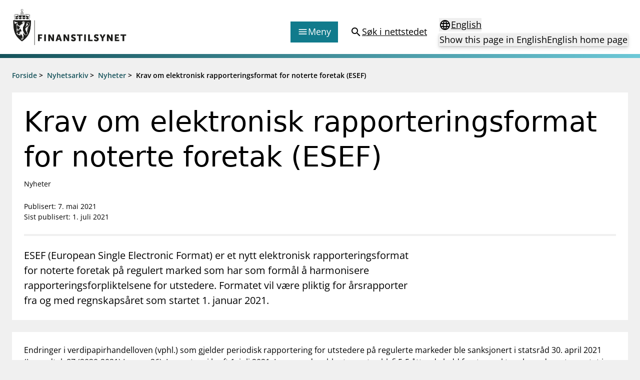

--- FILE ---
content_type: text/html; charset=utf-8
request_url: https://www.finanstilsynet.no/nyhetsarkiv/nyheter/2021/krav-om-elektronisk-rapporteringsformat-for-noterte-foretak-esef/?parent=
body_size: 8289
content:

<!DOCTYPE html>
<html lang="no">

<head>
	<meta charset="utf-8" />
	<meta name="viewport" content="width=device-width, initial-scale=1.0" />
	<meta name='pageid' content='39362'>

	<link rel="apple-touch-icon-precomposed" sizes="57x57" href="/Content/Favicons/apple-touch-icon-57x57.png" />
	<link rel="apple-touch-icon-precomposed" sizes="114x114" href="/Content/Favicons/apple-touch-icon-114x114.png" />
	<link rel="apple-touch-icon-precomposed" sizes="72x72" href="/Content/Favicons/apple-touch-icon-72x72.png" />
	<link rel="apple-touch-icon-precomposed" sizes="144x144" href="/Content/Favicons/apple-touch-icon-144x144.png" />
	<link rel="apple-touch-icon-precomposed" sizes="60x60" href="/Content/Favicons/apple-touch-icon-60x60.png" />
	<link rel="apple-touch-icon-precomposed" sizes="120x120" href="/Content/Favicons/apple-touch-icon-120x120.png" />
	<link rel="apple-touch-icon-precomposed" sizes="76x76" href="/Content/Favicons/apple-touch-icon-76x76.png" />
	<link rel="apple-touch-icon-precomposed" sizes="152x152" href="/Content/Favicons/apple-touch-icon-152x152.png" />
	<link rel="icon" type="image/png" href="/Content/Favicons/favicon-196x196.png" sizes="196x196" />
	<link rel="icon" type="image/png" href="/Content/Favicons/favicon-96x96.png" sizes="96x96" />
	<link rel="icon" type="image/png" href="/Content/Favicons/favicon-32x32.png" sizes="32x32" />
	<link rel="icon" type="image/png" href="/Content/Favicons/favicon-16x16.png" sizes="16x16" />
	<link rel="icon" type="image/png" href="/Content/Favicons/favicon-128.png" sizes="128x128" />

	<meta name="msapplication-TileColor" content="#FFFFFF" />
	<meta name="msapplication-TileImage" content="~/Content/Favicons/mstile-144x144.png" />
	<meta name="msapplication-square70x70logo" content="~/Content/Favicons/mstile-70x70.png" />
	<meta name="msapplication-square150x150logo" content="~/Content/Favicons/mstile-150x150.png" />
	<meta name="msapplication-wide310x150logo" content="~/Content/Favicons/mstile-310x150.png" />
	<meta name="msapplication-square310x310logo" content="~/Content/Favicons/mstile-310x310.png" />
	<meta name="robots" content="index, follow" />
	<meta name="google-site-verification" content="JsSYX6TEJ_iOeoHYuPlX9KLS08_DgzwACslujHiB2lY" />

	
    
<meta name="description" content="ESEF (European Single Electronic Format) er et nytt elektronisk rapporteringsformat for noterte foretak p&#xE5; regulert marked som har som form&#xE5;l &#xE5; harmonisere rapporteringsforpliktelsene for utstedere. Formatet vil v&#xE6;re pliktig for &#xE5;rsrapporter fra og med regnskaps&#xE5;ret som startet 1. januar 2021." />
<meta property="og:locale" content="no" />
<meta property="og:type" content="article" />
<meta property="og:title" content="Krav om elektronisk rapporteringsformat for noterte foretak (ESEF)" />
<meta property="og:description" content="ESEF (European Single Electronic Format) er et nytt elektronisk rapporteringsformat for noterte foretak p&#xE5; regulert marked som har som form&#xE5;l &#xE5; harmonisere rapporteringsforpliktelsene for utstedere. Formatet vil v&#xE6;re pliktig for &#xE5;rsrapporter fra og med regnskaps&#xE5;ret som startet 1. januar 2021." />
<meta property="og:url" content="https://www.finanstilsynet.no/nyhetsarkiv/nyheter/2021/krav-om-elektronisk-rapporteringsformat-for-noterte-foretak-esef/" />
<meta property="og:site_name" content="Finanstilsynet" />
<meta property="og:image" content="https://www.finanstilsynet.no/Content/Images/Finanstilsynet_fasade_navneskilt.jpg" />
<meta property="og:image:alt" content="Finanstilsynets fasade med navneskilt" />
<meta property="article:published_time" content="2021-05-07T09:17:36" />
<meta property="article:modified_time" content="2021-07-01T12:05:49" />

	<title>Krav om elektronisk rapporteringsformat for noterte foretak (ESEF) - Finanstilsynet.no</title>

	
    
<script type="application/ld&#x2B;json">
    {
      "@context": "https://schema.org",
      "@type": "News",
      "headline": "Krav om elektronisk rapporteringsformat for noterte foretak (ESEF)",
      "datePublished": "2021-05-07T09:17:36.0000000&#x2B;02:00",
      "dateModified": "2021-07-01T12:05:49.0000000&#x2B;02:00",
      "author": {
        "@type": "Organization",
        "legalName": "Finanstilsynet"
      }
    }
</script>


	<script nonce="54cbc80b-b5cf-4a58-b8ae-a8a89dee055a">
!function(T,l,y){var S=T.location,k="script",D="instrumentationKey",C="ingestionendpoint",I="disableExceptionTracking",E="ai.device.",b="toLowerCase",w="crossOrigin",N="POST",e="appInsightsSDK",t=y.name||"appInsights";(y.name||T[e])&&(T[e]=t);var n=T[t]||function(d){var g=!1,f=!1,m={initialize:!0,queue:[],sv:"5",version:2,config:d};function v(e,t){var n={},a="Browser";return n[E+"id"]=a[b](),n[E+"type"]=a,n["ai.operation.name"]=S&&S.pathname||"_unknown_",n["ai.internal.sdkVersion"]="javascript:snippet_"+(m.sv||m.version),{time:function(){var e=new Date;function t(e){var t=""+e;return 1===t.length&&(t="0"+t),t}return e.getUTCFullYear()+"-"+t(1+e.getUTCMonth())+"-"+t(e.getUTCDate())+"T"+t(e.getUTCHours())+":"+t(e.getUTCMinutes())+":"+t(e.getUTCSeconds())+"."+((e.getUTCMilliseconds()/1e3).toFixed(3)+"").slice(2,5)+"Z"}(),iKey:e,name:"Microsoft.ApplicationInsights."+e.replace(/-/g,"")+"."+t,sampleRate:100,tags:n,data:{baseData:{ver:2}}}}var h=d.url||y.src;if(h){function a(e){var t,n,a,i,r,o,s,c,u,p,l;g=!0,m.queue=[],f||(f=!0,t=h,s=function(){var e={},t=d.connectionString;if(t)for(var n=t.split(";"),a=0;a<n.length;a++){var i=n[a].split("=");2===i.length&&(e[i[0][b]()]=i[1])}if(!e[C]){var r=e.endpointsuffix,o=r?e.location:null;e[C]="https://"+(o?o+".":"")+"dc."+(r||"services.visualstudio.com")}return e}(),c=s[D]||d[D]||"",u=s[C],p=u?u+"/v2/track":d.endpointUrl,(l=[]).push((n="SDK LOAD Failure: Failed to load Application Insights SDK script (See stack for details)",a=t,i=p,(o=(r=v(c,"Exception")).data).baseType="ExceptionData",o.baseData.exceptions=[{typeName:"SDKLoadFailed",message:n.replace(/\./g,"-"),hasFullStack:!1,stack:n+"\nSnippet failed to load ["+a+"] -- Telemetry is disabled\nHelp Link: https://go.microsoft.com/fwlink/?linkid=2128109\nHost: "+(S&&S.pathname||"_unknown_")+"\nEndpoint: "+i,parsedStack:[]}],r)),l.push(function(e,t,n,a){var i=v(c,"Message"),r=i.data;r.baseType="MessageData";var o=r.baseData;return o.message='AI (Internal): 99 message:"'+("SDK LOAD Failure: Failed to load Application Insights SDK script (See stack for details) ("+n+")").replace(/\"/g,"")+'"',o.properties={endpoint:a},i}(0,0,t,p)),function(e,t){if(JSON){var n=T.fetch;if(n&&!y.useXhr)n(t,{method:N,body:JSON.stringify(e),mode:"cors"});else if(XMLHttpRequest){var a=new XMLHttpRequest;a.open(N,t),a.setRequestHeader("Content-type","application/json"),a.send(JSON.stringify(e))}}}(l,p))}function i(e,t){f||setTimeout(function(){!t&&m.core||a()},500)}var e=function(){var n=l.createElement(k);n.src=h;var e=y[w];return!e&&""!==e||"undefined"==n[w]||(n[w]=e),n.onload=i,n.onerror=a,n.onreadystatechange=function(e,t){"loaded"!==n.readyState&&"complete"!==n.readyState||i(0,t)},n}();y.ld<0?l.getElementsByTagName("head")[0].appendChild(e):setTimeout(function(){l.getElementsByTagName(k)[0].parentNode.appendChild(e)},y.ld||0)}try{m.cookie=l.cookie}catch(p){}function t(e){for(;e.length;)!function(t){m[t]=function(){var e=arguments;g||m.queue.push(function(){m[t].apply(m,e)})}}(e.pop())}var n="track",r="TrackPage",o="TrackEvent";t([n+"Event",n+"PageView",n+"Exception",n+"Trace",n+"DependencyData",n+"Metric",n+"PageViewPerformance","start"+r,"stop"+r,"start"+o,"stop"+o,"addTelemetryInitializer","setAuthenticatedUserContext","clearAuthenticatedUserContext","flush"]),m.SeverityLevel={Verbose:0,Information:1,Warning:2,Error:3,Critical:4};var s=(d.extensionConfig||{}).ApplicationInsightsAnalytics||{};if(!0!==d[I]&&!0!==s[I]){var c="onerror";t(["_"+c]);var u=T[c];T[c]=function(e,t,n,a,i){var r=u&&u(e,t,n,a,i);return!0!==r&&m["_"+c]({message:e,url:t,lineNumber:n,columnNumber:a,error:i}),r},d.autoExceptionInstrumented=!0}return m}(y.cfg);function a(){y.onInit&&y.onInit(n)}(T[t]=n).queue&&0===n.queue.length?(n.queue.push(a),n.trackPageView({})):a()}(window,document,{src: "https://js.monitor.azure.com/scripts/b/ai.2.gbl.min.js", crossOrigin: "anonymous", cfg: {instrumentationKey: '9673c9d4-52e1-4265-8b31-84c91223caf7', disableCookiesUsage: true }});
</script>

	

		<!-- Silktide -->
		<script nonce="54cbc80b-b5cf-4a58-b8ae-a8a89dee055a" defer src="https://analytics.silktide.com/aee2615c4b829b32d904e4ccf6aa85ae.js"></script>
		<script nonce="54cbc80b-b5cf-4a58-b8ae-a8a89dee055a">(function (s, i, l, k, y) { s[i] = s[i] || y; s[l] = s[l] || []; s[k] = function (e, p) { p = p || {}; p.event = e; s[l].push(p); }; s[k]('page_load'); })(window, 'stConfig', 'stEvents', 'silktide', {});</script>
		<!-- End silktide -->
		<!-- Matomo -->
		<script nonce="54cbc80b-b5cf-4a58-b8ae-a8a89dee055a">
			var _paq = window._paq = window._paq || [];
			/* tracker methods like "setCustomDimension" should be called before "trackPageView" */
			_paq.push(['disableCookies']);
			_paq.push(['trackPageView']);
			_paq.push(['enableLinkTracking']);
			(function () {
				var u = "https://finanstilsynet.matomo.cloud/";
				_paq.push(['setTrackerUrl', u + 'matomo.php']);
				_paq.push(['setSiteId', 1]);
				var d = document, g = d.createElement('script'), s = d.getElementsByTagName('script')[0];
				g.async = true; g.src = '//cdn.matomo.cloud/finanstilsynet.matomo.cloud/matomo.js'; s.parentNode.insertBefore(g, s);
			})();
		</script>
		<!-- End Matomo Code -->

	<script nonce="54cbc80b-b5cf-4a58-b8ae-a8a89dee055a" id="CookieConsent" src="https://policy.app.cookieinformation.com/uc.js" data-culture="NO" data-gcm-version="2.0" type="text/javascript"></script>

	<link href="/assets/js/main.DdYCVR66.js" nonce="54cbc80b-b5cf-4a58-b8ae-a8a89dee055a" rel="preload" as="script" crossOrigin="anonymous" />

	<link href="/assets/css/main.DAtKmjik.css" nonce="54cbc80b-b5cf-4a58-b8ae-a8a89dee055a" rel="preload" as="style" crossOrigin="anonymous"/>

	<link href="/assets/css/main.DAtKmjik.css" rel="stylesheet" crossOrigin="anonymous" />

	<script type="module" src="/assets/js/main.DdYCVR66.js" nonce="54cbc80b-b5cf-4a58-b8ae-a8a89dee055a" crossOrigin="anonymous" ></script>

</head>

<!-- NewsPage -->
<body id="settings">
	<nav aria-label="Hurtiglenker">
		<a href="#main-content"
		   tabindex="1"
		   title="Gå til hovedinnhold"
		   aria-label="Gå til hovedinnhold" class="text-lg text-center underline sr-only focus:block focus:not-sr-only focus:p-3 bg-bluegreen-600 text-white-400 hover:no-underline">
			Gå til hovedinnhold
		</a>
		<a href="/sok/" title="Gå til søkesiden" aria-label="Gå til søkesiden" class="text-lg text-center underline sr-only focus:block focus:not-sr-only focus:p-3 bg-bluegreen-600 text-white-400 hover:no-underline">
			Gå til søkesiden
		</a>
	</nav>

	<div id="react_0HNIUBGJFAEIK"></div>

	<div class="body-footer-container">
		
    <div id="react_0HNIUBGJFAEIL"></div>


		<div id="root"></div>

		



<main class="container mb-6" id="main-content">
    <article class="-mx-6 lg:mx-0">
        <section class="bg-white-400 p-normal mb-6">
            <h1 class="font-sans text-2xl lg:text-3xl text-normal mb-2 leading-h1">
                Krav om elektronisk rapporteringsformat for noterte foretak (ESEF)
            </h1>

            <p class="text-sm mb-6">Nyheter</p>

            <p class="text-sm">
			<span>Publisert: 7. mai 2021</span>
			<br />
			<span>Sist publisert: 1. juli 2021</span>
</p>

            <div class="block bg-black-100 h-1 my-6"></div>

                <div class="w-full lg:w-8/12 text-md lg:text-lg">
                    

<p>ESEF (European Single Electronic Format) er et nytt elektronisk rapporteringsformat for noterte foretak p&aring; regulert marked som har som form&aring;l &aring; harmonisere rapporteringsforpliktelsene for utstedere. Formatet vil v&aelig;re pliktig for &aring;rsrapporter fra og med regnskaps&aring;ret som startet 1. januar 2021.</p>
                </div>
        </section>

        <div class="flex flex-col lg:flex-row lg:space-x-6 noaside ">



            <div class="w-full ">


                    <div id="articleMainBody" class="article--bodytext article--bodytext__narrow bg-white-400 p-normal mb-6">
                        

<p>Endringer i verdipapirhandelloven (vphl.) som gjelder periodisk rapportering for utstedere p&aring; regulerte markeder ble sanksjonert i statsr&aring;d 30. april 2021 (Lovvedtak 87 (2020-2021) Lov nr. 26). Loven trer i kraft 1. juli 2021. Loven endrer blant annet vphl. &sect; 5-5 &aring;ttende ledd f&oslash;rste punktum hvor departementet i forskrift kan fastsette regler om rapporteringsformat for &aring;rsrapport.</p>
<p>Finansdepartementet har delegert kompetanse til &aring; gjennomf&oslash;re kommisjonsdelegerte rettsakter (niv&aring; 2-regelverk) inntatt i, eller forventet inntatt i E&Oslash;S-avtalen vedlegg IX, jf. delegeringsvedtak 31. oktober 2019 til Finanstilsynet. Ved ikrafttredelsen vil Finanstilsynet fastsette forskrift om elektronisk rapporteringsformat, som nevnt i nyhetssak 8. januar 2021. Forskriften f&aring;r anvendelse p&aring; &aring;rsrapporter som inneholder &aring;rsregnskap for regnskaps&aring;r som startet 1. januar 2021 eller senere.</p>
<p>Forskriften vil gjelde utstedere p&aring; regulert marked med Norge som hjemstat som har krav om &aring; utarbeide &aring;rsrapporter etter verdipapirhandelloven kapittel 5. Det vil i hovedsak si utstederforetak notert p&aring; Oslo B&oslash;rs hovedliste og Euronext Expand.</p>
<p>Det nye rapporteringsformatet inneb&aelig;rer at hele &aring;rsrapporten skal utarbeides p&aring; XHTML-format (Extensible Hypertext Markup Language). Dette kravet gjelder alle nevnte utstedere uavhengig av regnskapsspr&aring;k.</p>
<p>Konsernregnskap som blir utarbeidet i samsvar med International Financial Reporting Standards (IFRS) m&aring; ogs&aring; merkes i samsvar med gjeldende ESEF-taksonomi. For konsernregnskap som gjelder regnskaps&aring;ret 2021 m&aring; oppstillingene over resultat, balanse, kontantstr&oslash;m og egenkapital merkes. For konsernregnskap som gjelder fra og med regnskaps&aring;ret 2022 m&aring; ogs&aring; notene merkes.</p>
<p>Taksonomien publiseres av ESMA og oppdateres &aring;rlig. Form&aring;let er blant annet &aring; avspeile nye og endrede IFRS-standarder eller forbedringer i IFRS-taksonomiens generelle innhold eller teknologi. Finanstilsynet legger til grunn at utstederne benytter den sist oppdaterte versjonen av taksonomien.</p>
<p>Form&aring;let med ESEF er &aring; harmonisere rapporteringsforpliktelsene til utstedere og gj&oslash;re &aring;rsregnskapet lettere tilgjengelig for analyse og sammenlignbarhet.</p>
<p>For mer informasjon, se temaside om ESEF p&aring; ESMAs nettsted. For &oslash;vrig var ESEF et tema p&aring; Finanstilsynets seminar for noterte foretak i 2018.</p>
<ul>
<li><a title="Temaside om ESEF p&aring; ESMAs nettsted" href="https://www.esma.europa.eu/policy-activities/corporate-disclosure/european-single-electronic-format">Temaside: The European Single Electronic Format</a></li>
</ul>
<p>&nbsp;</p>
<p>Foretakets revisor skal avgi bekreftelse av merkingen i henhold til ESEF som ledd i revisjon av &aring;rsregnskapet. Det vises til uttalelse fra EU-kommisjonen, samt publiserte retningslinjer fra CEAOB.</p>
<ul>
<li><a title="Uttalelse fra EU-kommisjonen" href="https://ec.europa.eu/info/sites/default/files/business_economy_euro/banking_and_finance/documents/190529-faq-rts-esfs_en.pdf">Q&amp;A on the RTS on European Single Electronic Format (ESEF)</a></li>
<li><a title="Retningslinjer fra CEAOB" href="https://ec.europa.eu/info/sites/default/files/business_economy_euro/banking_and_finance/documents/191128-ceaob-guidelines-auditors-involvement-financial-statements_en.pdf">CEAOB guidelines on the auditors&rsquo; involvement on financial statements in European Single Electronic Format</a></li>
</ul>
<p>&Aring;rsrapportene skal fremdeles lagres i den offisielle lagringsmekanismen (OAM) hos Oslo B&oslash;rs.</p>
<p>&nbsp;</p>
                    </div>


                


                
<div><div class="bg-white-400 mb-6 sidecontent--area article--bodytext__narrow">

<div class="link-list-container linklist--block bg-white-400 p-normal p-nochild h-full" role="region" aria-label="Relatert innhold">
        <h2 class="linklist--block__header">Relatert innhold</h2>
    <ul class="flex flex-col space-y-3 annual-report-link-list article--bodytext__list-none">

        <li class="internal-link ">            
            <a href="/rapportering/finansiell-rapportering/"
               class="underline text-bluegreen-500 icon icon--chevron__right hover:no-underline group-hover:no-underline decoration-1 underline-offset-4">
                Finansiell rapportering
            </a>
        </li>
        <li class="internal-link ">            
            <a href="/nyhetsarkiv/nyheter/2022/endring-i-forskrift-om-elektronisk-rapporteringsformat/"
               class="underline text-bluegreen-500 icon icon--chevron__right hover:no-underline group-hover:no-underline decoration-1 underline-offset-4">
                Nyhetssak 31. mai 2022: Endring i forskrift om elektronisk rapporteringsformat
            </a>
        </li>
        <li class="internal-link ">            
            <a href="/nyhetsarkiv/nyheter/2021/nye-regler-i-verdipapirhandelloven-og-regnskapsloven-og-forskrift-om-elektronisk-rapporteringsformat/"
               class="underline text-bluegreen-500 icon icon--chevron__right hover:no-underline group-hover:no-underline decoration-1 underline-offset-4">
                Nyhetssak 1. juli 2021: Nye regler i verdipapirhandelloven og regnskapsloven, og forskrift om elektronisk rapporteringsformat
            </a>
        </li>
        <li class="internal-link ">            
            <a href="/nyhetsarkiv/nyheter/2021/nye-utfyllende-regler-til-verdipapirhandelloven/"
               class="underline text-bluegreen-500 icon icon--chevron__right hover:no-underline group-hover:no-underline decoration-1 underline-offset-4">
                Nyhetssak 8. januar 2021: Nye utfyllende regler til verdipapirhandelloven
            </a>
        </li>
    </ul>
</div></div><div class="bg-white-400 mb-6 sidecontent--area article--bodytext__narrow">

<div class="link-list-container linklist--block bg-white-400 p-normal p-nochild h-full" role="region" aria-label="Abonner p&#xE5; nyheter">
        <h2 class="linklist--block__header">Abonner p&#xE5; nyheter</h2>
        <div class="mb-6">
            

<p>Registrer deg for &aring; f&aring; nyhetsvarsling n&aring;r Finanstilsynet publiserer saker du er interessert i.</p>
        </div>
    <ul class="flex flex-col space-y-3 annual-report-link-list article--bodytext__list-none">

        <li class="internal-link ">            
            <a href="/nyhetsvarsel/pamelding/"
               class="underline text-bluegreen-500 icon icon--chevron__right hover:no-underline group-hover:no-underline decoration-1 underline-offset-4">
                Abonner p&#xE5; nyheter
            </a>
        </li>
    </ul>
</div></div></div>
            </div>
        </div>


    </article>

</main>






	</div>

	<nav class="container flex justify-end mt-6 lg:hidden print:hidden">
		<a href="#top" aria-label="Til toppen av siden"
		   class="items-center flex-inline">
			<span>
				Til toppen av siden
			</span>
			<span class="material-icons" aria-hidden="true">expand_less</span>
		</a>
	</nav>

	
    <div id="react_0HNIUBGJFAEIM"></div>


	
<div id="react_0HNIUBGJFAEIN"></div>

	<div class="w-full fixed bottom-0 right-0 p-4 px-6 print:hidden" style="transform: translate3d(0,0,0);">
		<div class="px-6">
			<div class="w-full hidden lg:block" id="totopnavigation">
				<a href="#top"
				   class="p-3 right-0 btn btn--secondary"
				   title="Til toppen av siden">
					<span>
						Til toppen av siden
					</span>
					<span class="material-icons" aria-hidden="true">expand_less</span>
				</a>
			</div>

		</div>
	</div>

	<script defer="defer" nonce="54cbc80b-b5cf-4a58-b8ae-a8a89dee055a" src="/Util/Find/epi-util/find.js"></script>
<script nonce="54cbc80b-b5cf-4a58-b8ae-a8a89dee055a">
document.addEventListener('DOMContentLoaded',function(){if(typeof FindApi === 'function'){var api = new FindApi();api.setApplicationUrl('/');api.setServiceApiBaseUrl('/find_v2/');api.processEventFromCurrentUri();api.bindWindowEvents();api.bindAClickEvent();api.sendBufferedEvents();}})
</script>

	<script nonce="54cbc80b-b5cf-4a58-b8ae-a8a89dee055a" type="module">console.warn("[.NET]", "Warning: `fetch` is not available. Please supply a custom `fetchFn` property to use `fetchBaseQuery` on SSR environments.", "\nCall stack: Error\n    at MockConsole._handleCall (React.Core.Resources.shims.js:28:31)\n    at fetchBaseQuery (main.DdYCVR66.js:32:6137)\n    at main.DdYCVR66.js:32:51992");ReactDOMClient.createRoot(document.getElementById("react_0HNIUBGJFAEIK")).render(React.createElement(Header, {"menuColumns":[{"header":"Tilsyn","links":[{"linkText":"Tillatelser","href":"/tillatelser/"},{"linkText":"Tilsyn og kontroll","href":"/tilsyn/"},{"linkText":"Rapportere","href":"/rapportering/"},{"linkText":"Regelverk","href":"/regelverk/"},{"linkText":"Tilsynsrapporter og vedtak","href":"/nyhetsarkiv/?l=no\u0026t=104\u0026s=36"},{"linkText":"Vedtak om foretaksspesifikt kapitalkrav (pilar 2-krav) for enkeltbanker","href":"/tema/kapitaldekning/offentliggjoring-av-finanstilsynets-vedtak-om-pilar-2-krav-for-enkeltbanker/"},{"linkText":"Åtvaringar om investeringsbedrageri","href":"/markedsadvarsler/"}]},{"header":"Aktuelt","links":[{"linkText":"Nyheter","href":"/nyhetsarkiv/nyheter/"},{"linkText":"Rundskriv/veiledninger","href":"/nyhetsarkiv/rundskriv/"},{"linkText":"Høringer","href":"/nyhetsarkiv/horinger/"},{"linkText":"Brev","href":"/nyhetsarkiv/brev/"},{"linkText":"Foredrag","href":"/nyhetsarkiv/foredrag/"},{"linkText":"Tilsynsrapporter og vedtak","href":"/nyhetsarkiv/tilsynsrapporter/"},{"linkText":"Publikasjonar og analysar","href":"/publikasjoner-og-analyser/"},{"linkText":"Statistikk og analysar","href":"/analyser-og-statistikk/"},{"linkText":"Kalender","href":"/kalender/"}]},{"header":"Finanstilsynets registre","links":[{"linkText":"Virksomhetsregister","href":"/virksomhetsregisteret/"},{"linkText":"Prospekt grensekryssa til Noreg","href":"/prospektregisteret/"},{"linkText":"Shortsalgregisteret (SSR)","href":"https://ssr.finanstilsynet.no/"},{"linkText":"Tredjelandsrevisorregister","href":"/virksomhetsregisteret/register-for-tredjelandsrevisorer/"}]},{"header":"Tema","links":[{"linkText":"Bærekraft","href":"/tema/berekraft/"},{"linkText":"DORA","href":"/tema/dora/"},{"linkText":"Kryptoeiendelsloven (MiCA)","href":"/tema/kryptoeiendeler-mica/"},{"linkText":"Overtakelsestilbud","href":"/tema/overtakelsestilbud/"},{"linkText":"Alle tema","href":"/tema/"}]}],"menuLinkEntries":[{"iconType":1,"linkText":"Forbrukerinformasjon","href":"/forbrukerinformasjon/"},{"iconType":2,"linkText":"Om Finanstilsynet","href":"/om-finanstilsynet/"},{"iconType":3,"linkText":"Kontakt oss","href":"/kontakt-oss/"},{"iconType":4,"linkText":"Jobb hos oss","href":"/jobb-hos-oss/"},{"iconType":1,"linkText":"Informasjon for investorer","href":"/informasjon-for-investorer/"},{"iconType":5,"linkText":"Abonner på nyhetsvarsel","href":"/nyhetsvarsel/pamelding/"}],"language":"no","startPageUrl":"/","searchPageUrl":"/sok/","languageSelectorProps":{"isStartPage":false,"pageInOtherLanguage":"/en/news-archive/news/2021/requirement-for-electronic-reporting-format-for-listed-companies-esef/","startPageInOtherLanguage":"/en/","queryStringId":[],"language":"no"}}));
ReactDOMClient.createRoot(document.getElementById("react_0HNIUBGJFAEIL")).render(React.createElement(Breadcrumbs, {"ariaLabelText":"Brødsmulesti","breadcrumbs":[{"isCurrentPageSameProviderName":false,"link":{"linkText":"Forside","href":"/"},"text":null,"isLink":true},{"isCurrentPageSameProviderName":false,"link":{"linkText":"Nyhetsarkiv","href":"/nyhetsarkiv/"},"text":null,"isLink":true},{"isCurrentPageSameProviderName":false,"link":{"linkText":"Nyheter","href":"/nyhetsarkiv/nyheter/"},"text":null,"isLink":true},{"isCurrentPageSameProviderName":true,"link":null,"text":"Krav om elektronisk rapporteringsformat for noterte foretak (ESEF)","isLink":false}]}));
ReactDOMClient.createRoot(document.getElementById("react_0HNIUBGJFAEIM")).render(React.createElement(Feedback, {"headersShareButtonText":"Del denne siden","subscribePageLink":{"linkText":"Abonner på nyhetsvarsel","href":"/nyhetsvarsel/pamelding/"},"facebookShareLink":{"linkText":"Del denne siden - Facebook","href":"https://www.facebook.com/sharer/sharer.php?u=https://www.finanstilsynet.no/nyhetsarkiv/nyheter/2021/krav-om-elektronisk-rapporteringsformat-for-noterte-foretak-esef/"},"linkedInShareLink":{"linkText":"Del denne siden - LinkedIn","href":"https://www.linkedin.com/shareArticle?mini=true\u0026url=https://www.finanstilsynet.no/nyhetsarkiv/nyheter/2021/krav-om-elektronisk-rapporteringsformat-for-noterte-foretak-esef/\u0026title=Krav om elektronisk rapporteringsformat for noterte foretak (ESEF)"},"language":"no"}));
ReactDOMClient.createRoot(document.getElementById("react_0HNIUBGJFAEIN")).render(React.createElement(Footer, {"linksLeftColumnHeader":null,"linksLeftColumn":[{"linkText":"Om Finanstilsynet","href":"/om-finanstilsynet/"},{"linkText":"Presse","href":"/presse/"},{"linkText":"Jobb hos oss","href":"/jobb-hos-oss/"},{"linkText":"Kontakt","href":"/kontakt-oss/"}],"linksRightColumnHeader":null,"linksRightColumn":[{"linkText":"eFormidling","href":"/om-finanstilsynet/informasjon-om-eformidling/"},{"linkText":"Personvern og tilgjengelighetserklæring","href":"/om-finanstilsynet/personvern-og-cookies/"},{"linkText":"RSS og API","href":"/rss/"},{"linkText":"Varsling til Finanstilsynet","href":"/om-finanstilsynet/varsling-til-finanstilsynet/"}],"contactHeader":null,"contactInfo":{"fragments":[{"componentName":"HtmlString","data":"\u003cp\u003eBes\u0026oslash;ksadresse:\u0026nbsp;\u003cbr /\u003eRevierstredet 3, 0151 Oslo\u003cbr /\u003ePostadresse:\u0026nbsp;\u003cbr /\u003ePostboks 1187 Sentrum\u003cbr /\u003e0107 Oslo\u003cbr /\u003eTlf: 22 93 98 00\u003cbr /\u003eE-post:\u0026nbsp;\u003ca title=\u0022E-post til Finanstilsynet\u0022 href=\u0022mailto:post@finanstilsynet.no\u0022\u003epost@finanstilsynet.no\u003cbr /\u003e\u003c/a\u003eOrg.nr.: 840 747 972\u003cbr /\u003e\u003ca title=\u0022Abonner p\u0026aring; nyheter\u0022 href=\u0022/nyhetsvarsel/pamelding/\u0022\u003e\u003cspan class=\u0022text-sm font-semibold underline group-hover:no-underline\u0022\u003eAbonner p\u0026aring; nyhetsvarsel\u003c/span\u003e\u003c/a\u003e\u003c/p\u003e"}]}}));
</script>

		<script nonce="54cbc80b-b5cf-4a58-b8ae-a8a89dee055a">
			_paq.push(['enableLinkTracking']);
		</script>
</body>
</html>